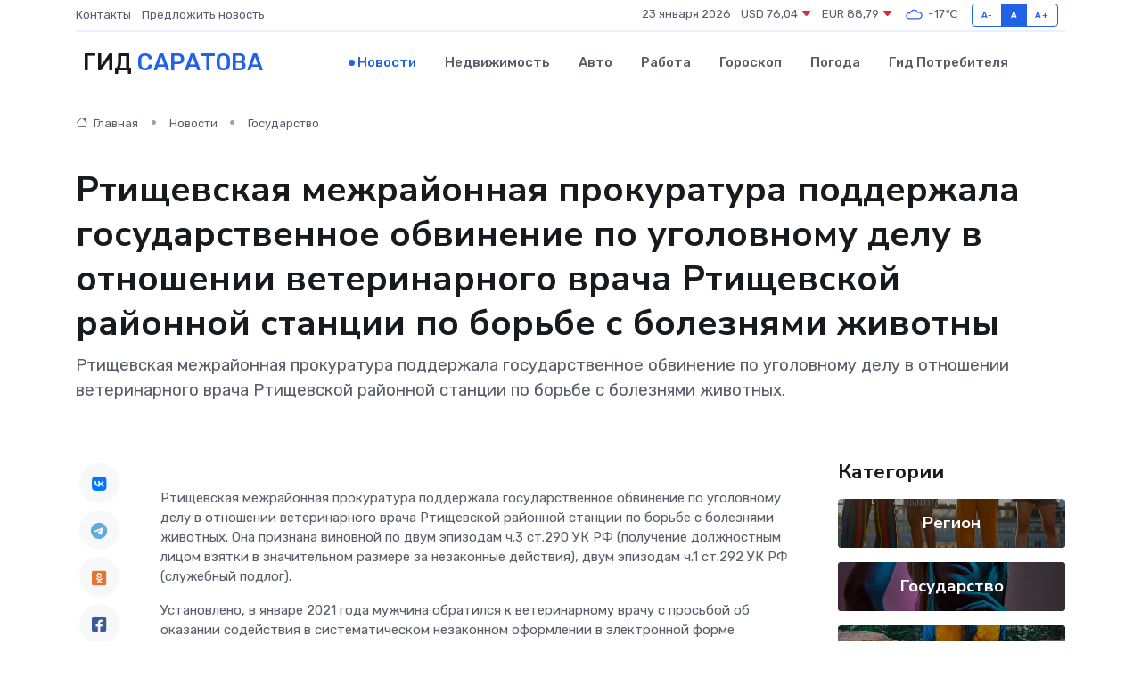

--- FILE ---
content_type: text/html; charset=UTF-8
request_url: https://gorodsaratov.ru/news/gosudarstvo/rtischevskaya-mezhrayonnaya-prokuratura-podderzhala-gosudarstvennoe-obvinenie-po-ugolovnomu-delu-v-otnoshenii-veterinarnogo-vracha-rtischevskoy-rayonnoy-stancii-po-borbe-s-boleznya.htm
body_size: 9210
content:
<!DOCTYPE html>
<html lang="ru">
<head>
	<meta charset="utf-8">
	<meta name="csrf-token" content="pkzQbaxx9ZDDeScGr5Nkq7gBKk0T45Dx1HNlwbjo">
    <meta http-equiv="X-UA-Compatible" content="IE=edge">
    <meta name="viewport" content="width=device-width, initial-scale=1">
    <title>Ртищевская межрайонная прокуратура поддержала государственное обвинение по уголовному делу в отношении ветеринарного врача Ртищевской районной станции по борьбе с болезнями животны - новости Саратова</title>
    <meta name="description" property="description" content="Ртищевская межрайонная прокуратура поддержала государственное обвинение по уголовному делу в отношении ветеринарного врача Ртищевской районной станции по борьбе с болезнями животных.">
    
    <meta property="fb:pages" content="105958871990207" />
    <link rel="shortcut icon" type="image/x-icon" href="https://gorodsaratov.ru/favicon.svg">
    <link rel="canonical" href="https://gorodsaratov.ru/news/gosudarstvo/rtischevskaya-mezhrayonnaya-prokuratura-podderzhala-gosudarstvennoe-obvinenie-po-ugolovnomu-delu-v-otnoshenii-veterinarnogo-vracha-rtischevskoy-rayonnoy-stancii-po-borbe-s-boleznya.htm">
    <link rel="preconnect" href="https://fonts.gstatic.com">
    <link rel="dns-prefetch" href="https://fonts.googleapis.com">
    <link rel="dns-prefetch" href="https://pagead2.googlesyndication.com">
    <link rel="dns-prefetch" href="https://res.cloudinary.com">
    <link href="https://fonts.googleapis.com/css2?family=Nunito+Sans:wght@400;700&family=Rubik:wght@400;500;700&display=swap" rel="stylesheet">
    <link rel="stylesheet" type="text/css" href="https://gorodsaratov.ru/assets/font-awesome/css/all.min.css">
    <link rel="stylesheet" type="text/css" href="https://gorodsaratov.ru/assets/bootstrap-icons/bootstrap-icons.css">
    <link rel="stylesheet" type="text/css" href="https://gorodsaratov.ru/assets/tiny-slider/tiny-slider.css">
    <link rel="stylesheet" type="text/css" href="https://gorodsaratov.ru/assets/glightbox/css/glightbox.min.css">
    <link rel="stylesheet" type="text/css" href="https://gorodsaratov.ru/assets/plyr/plyr.css">
    <link id="style-switch" rel="stylesheet" type="text/css" href="https://gorodsaratov.ru/assets/css/style.css">
    <link rel="stylesheet" type="text/css" href="https://gorodsaratov.ru/assets/css/style2.css">

    <meta name="twitter:card" content="summary">
    <meta name="twitter:site" content="@mysite">
    <meta name="twitter:title" content="Ртищевская межрайонная прокуратура поддержала государственное обвинение по уголовному делу в отношении ветеринарного врача Ртищевской районной станции по борьбе с болезнями животны - новости Саратова">
    <meta name="twitter:description" content="Ртищевская межрайонная прокуратура поддержала государственное обвинение по уголовному делу в отношении ветеринарного врача Ртищевской районной станции по борьбе с болезнями животных.">
    <meta name="twitter:creator" content="@mysite">
    <meta name="twitter:image:src" content="https://gorodsaratov.ru/images/logo.gif">
    <meta name="twitter:domain" content="gorodsaratov.ru">
    <meta name="twitter:card" content="summary_large_image" /><meta name="twitter:image" content="https://gorodsaratov.ru/images/logo.gif">

    <meta property="og:url" content="http://gorodsaratov.ru/news/gosudarstvo/rtischevskaya-mezhrayonnaya-prokuratura-podderzhala-gosudarstvennoe-obvinenie-po-ugolovnomu-delu-v-otnoshenii-veterinarnogo-vracha-rtischevskoy-rayonnoy-stancii-po-borbe-s-boleznya.htm">
    <meta property="og:title" content="Ртищевская межрайонная прокуратура поддержала государственное обвинение по уголовному делу в отношении ветеринарного врача Ртищевской районной станции по борьбе с болезнями животны - новости Саратова">
    <meta property="og:description" content="Ртищевская межрайонная прокуратура поддержала государственное обвинение по уголовному делу в отношении ветеринарного врача Ртищевской районной станции по борьбе с болезнями животных.">
    <meta property="og:type" content="website">
    <meta property="og:image" content="https://gorodsaratov.ru/images/logo.gif">
    <meta property="og:locale" content="ru_RU">
    <meta property="og:site_name" content="Гид Саратова">
    

    <link rel="image_src" href="https://gorodsaratov.ru/images/logo.gif" />

    <link rel="alternate" type="application/rss+xml" href="https://gorodsaratov.ru/feed" title="Саратов: гид, новости, афиша">
        <script async src="https://pagead2.googlesyndication.com/pagead/js/adsbygoogle.js"></script>
    <script>
        (adsbygoogle = window.adsbygoogle || []).push({
            google_ad_client: "ca-pub-0899253526956684",
            enable_page_level_ads: true
        });
    </script>
        
    
    
    
    <script>if (window.top !== window.self) window.top.location.replace(window.self.location.href);</script>
    <script>if(self != top) { top.location=document.location;}</script>

<!-- Google tag (gtag.js) -->
<script async src="https://www.googletagmanager.com/gtag/js?id=G-71VQP5FD0J"></script>
<script>
  window.dataLayer = window.dataLayer || [];
  function gtag(){dataLayer.push(arguments);}
  gtag('js', new Date());

  gtag('config', 'G-71VQP5FD0J');
</script>
</head>
<body>
<script type="text/javascript" > (function(m,e,t,r,i,k,a){m[i]=m[i]||function(){(m[i].a=m[i].a||[]).push(arguments)}; m[i].l=1*new Date();k=e.createElement(t),a=e.getElementsByTagName(t)[0],k.async=1,k.src=r,a.parentNode.insertBefore(k,a)}) (window, document, "script", "https://mc.yandex.ru/metrika/tag.js", "ym"); ym(54009433, "init", {}); ym(86840228, "init", { clickmap:true, trackLinks:true, accurateTrackBounce:true, webvisor:true });</script> <noscript><div><img src="https://mc.yandex.ru/watch/54009433" style="position:absolute; left:-9999px;" alt="" /><img src="https://mc.yandex.ru/watch/86840228" style="position:absolute; left:-9999px;" alt="" /></div></noscript>
<script type="text/javascript">
    new Image().src = "//counter.yadro.ru/hit?r"+escape(document.referrer)+((typeof(screen)=="undefined")?"":";s"+screen.width+"*"+screen.height+"*"+(screen.colorDepth?screen.colorDepth:screen.pixelDepth))+";u"+escape(document.URL)+";h"+escape(document.title.substring(0,150))+";"+Math.random();
</script>
<!-- Rating@Mail.ru counter -->
<script type="text/javascript">
var _tmr = window._tmr || (window._tmr = []);
_tmr.push({id: "3138453", type: "pageView", start: (new Date()).getTime()});
(function (d, w, id) {
  if (d.getElementById(id)) return;
  var ts = d.createElement("script"); ts.type = "text/javascript"; ts.async = true; ts.id = id;
  ts.src = "https://top-fwz1.mail.ru/js/code.js";
  var f = function () {var s = d.getElementsByTagName("script")[0]; s.parentNode.insertBefore(ts, s);};
  if (w.opera == "[object Opera]") { d.addEventListener("DOMContentLoaded", f, false); } else { f(); }
})(document, window, "topmailru-code");
</script><noscript><div>
<img src="https://top-fwz1.mail.ru/counter?id=3138453;js=na" style="border:0;position:absolute;left:-9999px;" alt="Top.Mail.Ru" />
</div></noscript>
<!-- //Rating@Mail.ru counter -->

<header class="navbar-light navbar-sticky header-static">
    <div class="navbar-top d-none d-lg-block small">
        <div class="container">
            <div class="d-md-flex justify-content-between align-items-center my-1">
                <!-- Top bar left -->
                <ul class="nav">
                    <li class="nav-item">
                        <a class="nav-link ps-0" href="https://gorodsaratov.ru/contacts">Контакты</a>
                    </li>
                    <li class="nav-item">
                        <a class="nav-link ps-0" href="https://gorodsaratov.ru/sendnews">Предложить новость</a>
                    </li>
                    
                </ul>
                <!-- Top bar right -->
                <div class="d-flex align-items-center">
                    
                    <ul class="list-inline mb-0 text-center text-sm-end me-3">
						<li class="list-inline-item">
							<span>23 января 2026</span>
						</li>
                        <li class="list-inline-item">
                            <a class="nav-link px-0" href="https://gorodsaratov.ru/currency">
                                <span>USD 76,04 <i class="bi bi-caret-down-fill text-danger"></i></span>
                            </a>
						</li>
                        <li class="list-inline-item">
                            <a class="nav-link px-0" href="https://gorodsaratov.ru/currency">
                                <span>EUR 88,79 <i class="bi bi-caret-down-fill text-danger"></i></span>
                            </a>
						</li>
						<li class="list-inline-item">
                            <a class="nav-link px-0" href="https://gorodsaratov.ru/pogoda">
                                <svg xmlns="http://www.w3.org/2000/svg" width="25" height="25" viewBox="0 0 30 30"><path fill="#315EFB" fill-rule="evenodd" d="M25.036 13.066a4.948 4.948 0 0 1 0 5.868A4.99 4.99 0 0 1 20.99 21H8.507a4.49 4.49 0 0 1-3.64-1.86 4.458 4.458 0 0 1 0-5.281A4.491 4.491 0 0 1 8.506 12c.686 0 1.37.159 1.996.473a.5.5 0 0 1 .16.766l-.33.399a.502.502 0 0 1-.598.132 2.976 2.976 0 0 0-3.346.608 3.007 3.007 0 0 0 .334 4.532c.527.396 1.177.59 1.836.59H20.94a3.54 3.54 0 0 0 2.163-.711 3.497 3.497 0 0 0 1.358-3.206 3.45 3.45 0 0 0-.706-1.727A3.486 3.486 0 0 0 20.99 12.5c-.07 0-.138.016-.208.02-.328.02-.645.085-.947.192a.496.496 0 0 1-.63-.287 4.637 4.637 0 0 0-.445-.874 4.495 4.495 0 0 0-.584-.733A4.461 4.461 0 0 0 14.998 9.5a4.46 4.46 0 0 0-3.177 1.318 2.326 2.326 0 0 0-.135.147.5.5 0 0 1-.592.131 5.78 5.78 0 0 0-.453-.19.5.5 0 0 1-.21-.79A5.97 5.97 0 0 1 14.998 8a5.97 5.97 0 0 1 4.237 1.757c.398.399.704.85.966 1.319.262-.042.525-.076.79-.076a4.99 4.99 0 0 1 4.045 2.066zM0 0v30V0zm30 0v30V0z"></path></svg>
                                <span>-17&#8451;</span>
                            </a>
						</li>
					</ul>

                    <!-- Font size accessibility START -->
                    <div class="btn-group me-2" role="group" aria-label="font size changer">
                        <input type="radio" class="btn-check" name="fntradio" id="font-sm">
                        <label class="btn btn-xs btn-outline-primary mb-0" for="font-sm">A-</label>

                        <input type="radio" class="btn-check" name="fntradio" id="font-default" checked>
                        <label class="btn btn-xs btn-outline-primary mb-0" for="font-default">A</label>

                        <input type="radio" class="btn-check" name="fntradio" id="font-lg">
                        <label class="btn btn-xs btn-outline-primary mb-0" for="font-lg">A+</label>
                    </div>

                    
                </div>
            </div>
            <!-- Divider -->
            <div class="border-bottom border-2 border-primary opacity-1"></div>
        </div>
    </div>

    <!-- Logo Nav START -->
    <nav class="navbar navbar-expand-lg">
        <div class="container">
            <!-- Logo START -->
            <a class="navbar-brand" href="https://gorodsaratov.ru" style="text-align: end;">
                
                			<span class="ms-2 fs-3 text-uppercase fw-normal">Гид <span style="color: #2163e8;">Саратова</span></span>
                            </a>
            <!-- Logo END -->

            <!-- Responsive navbar toggler -->
            <button class="navbar-toggler ms-auto" type="button" data-bs-toggle="collapse"
                data-bs-target="#navbarCollapse" aria-controls="navbarCollapse" aria-expanded="false"
                aria-label="Toggle navigation">
                <span class="text-body h6 d-none d-sm-inline-block">Menu</span>
                <span class="navbar-toggler-icon"></span>
            </button>

            <!-- Main navbar START -->
            <div class="collapse navbar-collapse" id="navbarCollapse">
                <ul class="navbar-nav navbar-nav-scroll mx-auto">
                                        <li class="nav-item"> <a class="nav-link active" href="https://gorodsaratov.ru/news">Новости</a></li>
                                        <li class="nav-item"> <a class="nav-link" href="https://gorodsaratov.ru/realty">Недвижимость</a></li>
                                        <li class="nav-item"> <a class="nav-link" href="https://gorodsaratov.ru/auto">Авто</a></li>
                                        <li class="nav-item"> <a class="nav-link" href="https://gorodsaratov.ru/job">Работа</a></li>
                                        <li class="nav-item"> <a class="nav-link" href="https://gorodsaratov.ru/horoscope">Гороскоп</a></li>
                                        <li class="nav-item"> <a class="nav-link" href="https://gorodsaratov.ru/pogoda">Погода</a></li>
                                        <li class="nav-item"> <a class="nav-link" href="https://gorodsaratov.ru/poleznoe">Гид потребителя</a></li>
                                    </ul>
            </div>
            <!-- Main navbar END -->

            
        </div>
    </nav>
    <!-- Logo Nav END -->
</header>
    <main>
        <!-- =======================
                Main content START -->
        <section class="pt-3 pb-lg-5">
            <div class="container" data-sticky-container>
                <div class="row">
                    <!-- Main Post START -->
                    <div class="col-lg-9">
                        <!-- Categorie Detail START -->
                        <div class="mb-4">
							<nav aria-label="breadcrumb" itemscope itemtype="http://schema.org/BreadcrumbList">
								<ol class="breadcrumb breadcrumb-dots">
									<li class="breadcrumb-item" itemprop="itemListElement" itemscope itemtype="http://schema.org/ListItem">
										<meta itemprop="name" content="Гид Саратова">
										<meta itemprop="position" content="1">
										<meta itemprop="item" content="https://gorodsaratov.ru">
										<a itemprop="url" href="https://gorodsaratov.ru">
										<i class="bi bi-house me-1"></i> Главная
										</a>
									</li>
									<li class="breadcrumb-item" itemprop="itemListElement" itemscope itemtype="http://schema.org/ListItem">
										<meta itemprop="name" content="Новости">
										<meta itemprop="position" content="2">
										<meta itemprop="item" content="https://gorodsaratov.ru/news">
										<a itemprop="url" href="https://gorodsaratov.ru/news"> Новости</a>
									</li>
									<li class="breadcrumb-item" aria-current="page" itemprop="itemListElement" itemscope itemtype="http://schema.org/ListItem">
										<meta itemprop="name" content="Государство">
										<meta itemprop="position" content="3">
										<meta itemprop="item" content="https://gorodsaratov.ru/news/gosudarstvo">
										<a itemprop="url" href="https://gorodsaratov.ru/news/gosudarstvo"> Государство</a>
									</li>
									<li aria-current="page" itemprop="itemListElement" itemscope itemtype="http://schema.org/ListItem">
									<meta itemprop="name" content="Ртищевская межрайонная прокуратура поддержала государственное обвинение по уголовному делу в отношении ветеринарного врача Ртищевской районной станции по борьбе с болезнями животны">
									<meta itemprop="position" content="4" />
									<meta itemprop="item" content="https://gorodsaratov.ru/news/gosudarstvo/rtischevskaya-mezhrayonnaya-prokuratura-podderzhala-gosudarstvennoe-obvinenie-po-ugolovnomu-delu-v-otnoshenii-veterinarnogo-vracha-rtischevskoy-rayonnoy-stancii-po-borbe-s-boleznya.htm">
									</li>
								</ol>
							</nav>
						
                        </div>
                    </div>
                </div>
                <div class="row align-items-center">
                                                        <!-- Content -->
                    <div class="col-md-12 mt-4 mt-md-0">
                                            <h1 class="display-6">Ртищевская межрайонная прокуратура поддержала государственное обвинение по уголовному делу в отношении ветеринарного врача Ртищевской районной станции по борьбе с болезнями животны</h1>
                        <p class="lead">Ртищевская межрайонная прокуратура поддержала государственное обвинение по уголовному делу в отношении ветеринарного врача Ртищевской районной станции по борьбе с болезнями животных.</p>
                    </div>
				                                    </div>
            </div>
        </section>
        <!-- =======================
        Main START -->
        <section class="pt-0">
            <div class="container position-relative" data-sticky-container>
                <div class="row">
                    <!-- Left sidebar START -->
                    <div class="col-md-1">
                        <div class="text-start text-lg-center mb-5" data-sticky data-margin-top="80" data-sticky-for="767">
                            <style>
                                .fa-vk::before {
                                    color: #07f;
                                }
                                .fa-telegram::before {
                                    color: #64a9dc;
                                }
                                .fa-facebook-square::before {
                                    color: #3b5998;
                                }
                                .fa-odnoklassniki-square::before {
                                    color: #eb722e;
                                }
                                .fa-twitter-square::before {
                                    color: #00aced;
                                }
                                .fa-whatsapp::before {
                                    color: #65bc54;
                                }
                                .fa-viber::before {
                                    color: #7b519d;
                                }
                                .fa-moimir svg {
                                    background-color: #168de2;
                                    height: 18px;
                                    width: 18px;
                                    background-size: 18px 18px;
                                    border-radius: 4px;
                                    margin-bottom: 2px;
                                }
                            </style>
                            <ul class="nav text-white-force">
                                <li class="nav-item">
                                    <a class="nav-link icon-md rounded-circle m-1 p-0 fs-5 bg-light" href="https://vk.com/share.php?url=https://gorodsaratov.ru/news/gosudarstvo/rtischevskaya-mezhrayonnaya-prokuratura-podderzhala-gosudarstvennoe-obvinenie-po-ugolovnomu-delu-v-otnoshenii-veterinarnogo-vracha-rtischevskoy-rayonnoy-stancii-po-borbe-s-boleznya.htm&title=Ртищевская межрайонная прокуратура поддержала государственное обвинение по уголовному делу в отношении ветеринарного врача Ртищевской районной станции по борьбе с болезнями животны - новости Саратова&utm_source=share" rel="nofollow" target="_blank">
                                        <i class="fab fa-vk align-middle text-body"></i>
                                    </a>
                                </li>
                                <li class="nav-item">
                                    <a class="nav-link icon-md rounded-circle m-1 p-0 fs-5 bg-light" href="https://t.me/share/url?url=https://gorodsaratov.ru/news/gosudarstvo/rtischevskaya-mezhrayonnaya-prokuratura-podderzhala-gosudarstvennoe-obvinenie-po-ugolovnomu-delu-v-otnoshenii-veterinarnogo-vracha-rtischevskoy-rayonnoy-stancii-po-borbe-s-boleznya.htm&text=Ртищевская межрайонная прокуратура поддержала государственное обвинение по уголовному делу в отношении ветеринарного врача Ртищевской районной станции по борьбе с болезнями животны - новости Саратова&utm_source=share" rel="nofollow" target="_blank">
                                        <i class="fab fa-telegram align-middle text-body"></i>
                                    </a>
                                </li>
                                <li class="nav-item">
                                    <a class="nav-link icon-md rounded-circle m-1 p-0 fs-5 bg-light" href="https://connect.ok.ru/offer?url=https://gorodsaratov.ru/news/gosudarstvo/rtischevskaya-mezhrayonnaya-prokuratura-podderzhala-gosudarstvennoe-obvinenie-po-ugolovnomu-delu-v-otnoshenii-veterinarnogo-vracha-rtischevskoy-rayonnoy-stancii-po-borbe-s-boleznya.htm&title=Ртищевская межрайонная прокуратура поддержала государственное обвинение по уголовному делу в отношении ветеринарного врача Ртищевской районной станции по борьбе с болезнями животны - новости Саратова&utm_source=share" rel="nofollow" target="_blank">
                                        <i class="fab fa-odnoklassniki-square align-middle text-body"></i>
                                    </a>
                                </li>
                                <li class="nav-item">
                                    <a class="nav-link icon-md rounded-circle m-1 p-0 fs-5 bg-light" href="https://www.facebook.com/sharer.php?src=sp&u=https://gorodsaratov.ru/news/gosudarstvo/rtischevskaya-mezhrayonnaya-prokuratura-podderzhala-gosudarstvennoe-obvinenie-po-ugolovnomu-delu-v-otnoshenii-veterinarnogo-vracha-rtischevskoy-rayonnoy-stancii-po-borbe-s-boleznya.htm&title=Ртищевская межрайонная прокуратура поддержала государственное обвинение по уголовному делу в отношении ветеринарного врача Ртищевской районной станции по борьбе с болезнями животны - новости Саратова&utm_source=share" rel="nofollow" target="_blank">
                                        <i class="fab fa-facebook-square align-middle text-body"></i>
                                    </a>
                                </li>
                                <li class="nav-item">
                                    <a class="nav-link icon-md rounded-circle m-1 p-0 fs-5 bg-light" href="https://twitter.com/intent/tweet?text=Ртищевская межрайонная прокуратура поддержала государственное обвинение по уголовному делу в отношении ветеринарного врача Ртищевской районной станции по борьбе с болезнями животны - новости Саратова&url=https://gorodsaratov.ru/news/gosudarstvo/rtischevskaya-mezhrayonnaya-prokuratura-podderzhala-gosudarstvennoe-obvinenie-po-ugolovnomu-delu-v-otnoshenii-veterinarnogo-vracha-rtischevskoy-rayonnoy-stancii-po-borbe-s-boleznya.htm&utm_source=share" rel="nofollow" target="_blank">
                                        <i class="fab fa-twitter-square align-middle text-body"></i>
                                    </a>
                                </li>
                                <li class="nav-item">
                                    <a class="nav-link icon-md rounded-circle m-1 p-0 fs-5 bg-light" href="https://api.whatsapp.com/send?text=Ртищевская межрайонная прокуратура поддержала государственное обвинение по уголовному делу в отношении ветеринарного врача Ртищевской районной станции по борьбе с болезнями животны - новости Саратова https://gorodsaratov.ru/news/gosudarstvo/rtischevskaya-mezhrayonnaya-prokuratura-podderzhala-gosudarstvennoe-obvinenie-po-ugolovnomu-delu-v-otnoshenii-veterinarnogo-vracha-rtischevskoy-rayonnoy-stancii-po-borbe-s-boleznya.htm&utm_source=share" rel="nofollow" target="_blank">
                                        <i class="fab fa-whatsapp align-middle text-body"></i>
                                    </a>
                                </li>
                                <li class="nav-item">
                                    <a class="nav-link icon-md rounded-circle m-1 p-0 fs-5 bg-light" href="viber://forward?text=Ртищевская межрайонная прокуратура поддержала государственное обвинение по уголовному делу в отношении ветеринарного врача Ртищевской районной станции по борьбе с болезнями животны - новости Саратова https://gorodsaratov.ru/news/gosudarstvo/rtischevskaya-mezhrayonnaya-prokuratura-podderzhala-gosudarstvennoe-obvinenie-po-ugolovnomu-delu-v-otnoshenii-veterinarnogo-vracha-rtischevskoy-rayonnoy-stancii-po-borbe-s-boleznya.htm&utm_source=share" rel="nofollow" target="_blank">
                                        <i class="fab fa-viber align-middle text-body"></i>
                                    </a>
                                </li>
                                <li class="nav-item">
                                    <a class="nav-link icon-md rounded-circle m-1 p-0 fs-5 bg-light" href="https://connect.mail.ru/share?url=https://gorodsaratov.ru/news/gosudarstvo/rtischevskaya-mezhrayonnaya-prokuratura-podderzhala-gosudarstvennoe-obvinenie-po-ugolovnomu-delu-v-otnoshenii-veterinarnogo-vracha-rtischevskoy-rayonnoy-stancii-po-borbe-s-boleznya.htm&title=Ртищевская межрайонная прокуратура поддержала государственное обвинение по уголовному делу в отношении ветеринарного врача Ртищевской районной станции по борьбе с болезнями животны - новости Саратова&utm_source=share" rel="nofollow" target="_blank">
                                        <i class="fab fa-moimir align-middle text-body"><svg viewBox='0 0 24 24' xmlns='http://www.w3.org/2000/svg'><path d='M8.889 9.667a1.333 1.333 0 100-2.667 1.333 1.333 0 000 2.667zm6.222 0a1.333 1.333 0 100-2.667 1.333 1.333 0 000 2.667zm4.77 6.108l-1.802-3.028a.879.879 0 00-1.188-.307.843.843 0 00-.313 1.166l.214.36a6.71 6.71 0 01-4.795 1.996 6.711 6.711 0 01-4.792-1.992l.217-.364a.844.844 0 00-.313-1.166.878.878 0 00-1.189.307l-1.8 3.028a.844.844 0 00.312 1.166.88.88 0 001.189-.307l.683-1.147a8.466 8.466 0 005.694 2.18 8.463 8.463 0 005.698-2.184l.685 1.151a.873.873 0 001.189.307.844.844 0 00.312-1.166z' fill='#FFF' fill-rule='evenodd'/></svg></i>
                                    </a>
                                </li>
                                
                            </ul>
                        </div>
                    </div>
                    <!-- Left sidebar END -->

                    <!-- Main Content START -->
                    <div class="col-md-10 col-lg-8 mb-5">
                        <div class="mb-4">
                                                    </div>
                        <div itemscope itemtype="http://schema.org/NewsArticle">
                            <meta itemprop="headline" content="Ртищевская межрайонная прокуратура поддержала государственное обвинение по уголовному делу в отношении ветеринарного врача Ртищевской районной станции по борьбе с болезнями животны">
                            <meta itemprop="identifier" content="https://gorodsaratov.ru/8400020">
                            <span itemprop="articleBody"><p> Ртищевская межрайонная прокуратура поддержала государственное обвинение по уголовному делу в отношении ветеринарного врача Ртищевской районной станции по борьбе с болезнями животных. Она признана виновной по двум эпизодам ч.3 ст.290 УК РФ (получение должностным лицом взятки в значительном размере за незаконные действия), двум эпизодам ч.1 ст.292 УК РФ (служебный подлог). </p> <p> Установлено, в январе 2021 года мужчина обратился к ветеринарному врачу с просьбой об оказании содействия в систематическом незаконном оформлении в электронной форме сопроводительных документов на большое количество меда за денежное вознаграждение. </p> <p> С февраля 2021 года по январь 2022 года женщина составляла и выгружала в общий доступ 135 подложных ветеринарных свидетельств на перевозку меда без фактической подачи заявок, без проведения осмотра товара и транспортного средства, условий транспортировки, места прохождения товара и без применения иных методов контроля, за что получила взятку в размере 123 тыс. рублей. </p> <p> Суд, с учетом позиции государственного обвинителя, назначили виновной наказание в виде штрафа в размере 200 тыс. рублей, с лишением права занимать должности, связанные с выполнением организационно-распорядительных функций в государственных органах и органах местного самоуправления, сроком на 3 года. </p></span>
                        </div>
                                                                        <div><a href="https://epp.genproc.gov.ru/web/proc_64/mass-media/news/reg-news?item=90149805" target="_blank" rel="author">Источник</a></div>
                                                                        <div class="col-12 mt-3"><a href="https://gorodsaratov.ru/sendnews">Предложить новость</a></div>
                        <div class="col-12 mt-5">
                            <h2 class="my-3">Последние новости</h2>
                            <div class="row gy-4">
                                <!-- Card item START -->
<div class="col-sm-6">
    <div class="card" itemscope="" itemtype="http://schema.org/BlogPosting">
        <!-- Card img -->
        <div class="position-relative">
                        <img class="card-img" src="https://res.cloudinary.com/drueudqh7/image/upload/c_fill,w_420,h_315,q_auto,g_face/xd7dukjmj0cfjh4pslug" alt="Как выбрать идеальный грузовик Dongfeng для вашего бизнеса" itemprop="image">
                    </div>
        <div class="card-body px-0 pt-3" itemprop="name">
            <h4 class="card-title" itemprop="headline"><a href="https://gorodsaratov.ru/news/ekonomika/kak-vybrat-idealnyy-gruzovik-dongfeng-dlya-vashego-biznesa.htm"
                    class="btn-link text-reset fw-bold" itemprop="url">Как выбрать идеальный грузовик Dongfeng для вашего бизнеса</a></h4>
            <p class="card-text" itemprop="articleBody">Руководство по подбору модели в зависимости от потребностей компании</p>
        </div>
        <meta itemprop="author" content="Редактор"/>
        <meta itemscope itemprop="mainEntityOfPage" itemType="https://schema.org/WebPage" itemid="https://gorodsaratov.ru/news/ekonomika/kak-vybrat-idealnyy-gruzovik-dongfeng-dlya-vashego-biznesa.htm"/>
        <meta itemprop="dateModified" content="2025-05-30"/>
        <meta itemprop="datePublished" content="2025-05-30"/>
    </div>
</div>
<!-- Card item END -->
<!-- Card item START -->
<div class="col-sm-6">
    <div class="card" itemscope="" itemtype="http://schema.org/BlogPosting">
        <!-- Card img -->
        <div class="position-relative">
                        <img class="card-img" src="https://res.cloudinary.com/drueudqh7/image/upload/c_fill,w_420,h_315,q_auto,g_face/zsr0p7bks8dty6tmaa38" alt="Собаки тоже любят ароматерапию: зачем нужны диффузоры и спреи для животных" itemprop="image">
                    </div>
        <div class="card-body px-0 pt-3" itemprop="name">
            <h4 class="card-title" itemprop="headline"><a href="https://gorodsaratov.ru/news/ekonomika/sobaki-tozhe-lyubyat-aromaterapiyu-zachem-nuzhny-diffuzory-i-sprei-dlya-zhivotnyh.htm"
                    class="btn-link text-reset fw-bold" itemprop="url">Собаки тоже любят ароматерапию: зачем нужны диффузоры и спреи для животных</a></h4>
            <p class="card-text" itemprop="articleBody">Как ароматы помогают питомцам успокоиться, лучше спать и справляться со стрессом</p>
        </div>
        <meta itemprop="author" content="Редактор"/>
        <meta itemscope itemprop="mainEntityOfPage" itemType="https://schema.org/WebPage" itemid="https://gorodsaratov.ru/news/ekonomika/sobaki-tozhe-lyubyat-aromaterapiyu-zachem-nuzhny-diffuzory-i-sprei-dlya-zhivotnyh.htm"/>
        <meta itemprop="dateModified" content="2025-05-18"/>
        <meta itemprop="datePublished" content="2025-05-18"/>
    </div>
</div>
<!-- Card item END -->
<!-- Card item START -->
<div class="col-sm-6">
    <div class="card" itemscope="" itemtype="http://schema.org/BlogPosting">
        <!-- Card img -->
        <div class="position-relative">
                        <img class="card-img" src="https://res.cloudinary.com/drueudqh7/image/upload/c_fill,w_420,h_315,q_auto,g_face/uyf1aa1mojmscnaesxl1" alt="Как выбрать весы для магазина: простые советы" itemprop="image">
                    </div>
        <div class="card-body px-0 pt-3" itemprop="name">
            <h4 class="card-title" itemprop="headline"><a href="https://gorodsaratov.ru/news/ekonomika/kak-vybrat-vesy-dlya-magazina-prostye-sovety.htm"
                    class="btn-link text-reset fw-bold" itemprop="url">Как выбрать весы для магазина: простые советы</a></h4>
            <p class="card-text" itemprop="articleBody">Гид для тех, кто открывает розничную точку и не хочет ошибиться с выбором оборудования</p>
        </div>
        <meta itemprop="author" content="Редактор"/>
        <meta itemscope itemprop="mainEntityOfPage" itemType="https://schema.org/WebPage" itemid="https://gorodsaratov.ru/news/ekonomika/kak-vybrat-vesy-dlya-magazina-prostye-sovety.htm"/>
        <meta itemprop="dateModified" content="2025-05-17"/>
        <meta itemprop="datePublished" content="2025-05-17"/>
    </div>
</div>
<!-- Card item END -->
<!-- Card item START -->
<div class="col-sm-6">
    <div class="card" itemscope="" itemtype="http://schema.org/BlogPosting">
        <!-- Card img -->
        <div class="position-relative">
            <img class="card-img" src="https://res.cloudinary.com/dzttx7cpc/image/upload/c_fill,w_420,h_315,q_auto,g_face/r7veu3ey8cqaawwwsw5m" alt="Пошаговое руководство: как грамотно оформить первый микрозайм" itemprop="image">
        </div>
        <div class="card-body px-0 pt-3" itemprop="name">
            <h4 class="card-title" itemprop="headline"><a href="https://simferopol-gid.ru/news/ekonomika/poshagovoe-rukovodstvo-kak-gramotno-oformit-pervyy-mikrozaym.htm" class="btn-link text-reset fw-bold" itemprop="url">Пошаговое руководство: как грамотно оформить первый микрозайм</a></h4>
            <p class="card-text" itemprop="articleBody">Как взять кредит с умом и не пожалеть об этом спустя пару месяцев</p>
        </div>
        <meta itemprop="author" content="Редактор"/>
        <meta itemscope itemprop="mainEntityOfPage" itemType="https://schema.org/WebPage" itemid="https://simferopol-gid.ru/news/ekonomika/poshagovoe-rukovodstvo-kak-gramotno-oformit-pervyy-mikrozaym.htm"/>
        <meta itemprop="dateModified" content="2026-01-23"/>
        <meta itemprop="datePublished" content="2026-01-23"/>
    </div>
</div>
<!-- Card item END -->
                            </div>
                        </div>
						<div class="col-12 bg-primary bg-opacity-10 p-2 mt-3 rounded">
							На этом сайте вы сможете узнать актуальные данные о <a href="https://sergiev-posad-gid.ru/pogoda">погоде в Сергиевом Посаде</a>, включая прогнозы на ближайшие дни и часы
						</div>
                        <!-- Comments START -->
                        <div class="mt-5">
                            <h3>Комментарии (0)</h3>
                        </div>
                        <!-- Comments END -->
                        <!-- Reply START -->
                        <div>
                            <h3>Добавить комментарий</h3>
                            <small>Ваш email не публикуется. Обязательные поля отмечены *</small>
                            <form class="row g-3 mt-2">
                                <div class="col-md-6">
                                    <label class="form-label">Имя *</label>
                                    <input type="text" class="form-control" aria-label="First name">
                                </div>
                                <div class="col-md-6">
                                    <label class="form-label">Email *</label>
                                    <input type="email" class="form-control">
                                </div>
                                <div class="col-12">
                                    <label class="form-label">Текст комментария *</label>
                                    <textarea class="form-control" rows="3"></textarea>
                                </div>
                                <div class="col-12">
                                    <button type="submit" class="btn btn-primary">Оставить комментарий</button>
                                </div>
                            </form>
                        </div>
                        <!-- Reply END -->
                    </div>
                    <!-- Main Content END -->
                    <!-- Right sidebar START -->
                    <div class="col-lg-3 d-none d-lg-block">
                        <div data-sticky data-margin-top="80" data-sticky-for="991">
                            <!-- Categories -->
                            <div>
                                <h4 class="mb-3">Категории</h4>
                                                                    <!-- Category item -->
                                    <div class="text-center mb-3 card-bg-scale position-relative overflow-hidden rounded"
                                        style="background-image:url(https://gorodsaratov.ru/assets/images/blog/4by3/07.jpg); background-position: center left; background-size: cover;">
                                        <div class="bg-dark-overlay-4 p-3">
                                            <a href="https://gorodsaratov.ru/news/region"
                                                class="stretched-link btn-link fw-bold text-white h5">Регион</a>
                                        </div>
                                    </div>
                                                                    <!-- Category item -->
                                    <div class="text-center mb-3 card-bg-scale position-relative overflow-hidden rounded"
                                        style="background-image:url(https://gorodsaratov.ru/assets/images/blog/4by3/08.jpg); background-position: center left; background-size: cover;">
                                        <div class="bg-dark-overlay-4 p-3">
                                            <a href="https://gorodsaratov.ru/news/gosudarstvo"
                                                class="stretched-link btn-link fw-bold text-white h5">Государство</a>
                                        </div>
                                    </div>
                                                                    <!-- Category item -->
                                    <div class="text-center mb-3 card-bg-scale position-relative overflow-hidden rounded"
                                        style="background-image:url(https://gorodsaratov.ru/assets/images/blog/4by3/03.jpg); background-position: center left; background-size: cover;">
                                        <div class="bg-dark-overlay-4 p-3">
                                            <a href="https://gorodsaratov.ru/news/zdorove"
                                                class="stretched-link btn-link fw-bold text-white h5">Здоровье</a>
                                        </div>
                                    </div>
                                                                    <!-- Category item -->
                                    <div class="text-center mb-3 card-bg-scale position-relative overflow-hidden rounded"
                                        style="background-image:url(https://gorodsaratov.ru/assets/images/blog/4by3/08.jpg); background-position: center left; background-size: cover;">
                                        <div class="bg-dark-overlay-4 p-3">
                                            <a href="https://gorodsaratov.ru/news/ekonomika"
                                                class="stretched-link btn-link fw-bold text-white h5">Экономика</a>
                                        </div>
                                    </div>
                                                                    <!-- Category item -->
                                    <div class="text-center mb-3 card-bg-scale position-relative overflow-hidden rounded"
                                        style="background-image:url(https://gorodsaratov.ru/assets/images/blog/4by3/06.jpg); background-position: center left; background-size: cover;">
                                        <div class="bg-dark-overlay-4 p-3">
                                            <a href="https://gorodsaratov.ru/news/politika"
                                                class="stretched-link btn-link fw-bold text-white h5">Политика</a>
                                        </div>
                                    </div>
                                                                    <!-- Category item -->
                                    <div class="text-center mb-3 card-bg-scale position-relative overflow-hidden rounded"
                                        style="background-image:url(https://gorodsaratov.ru/assets/images/blog/4by3/06.jpg); background-position: center left; background-size: cover;">
                                        <div class="bg-dark-overlay-4 p-3">
                                            <a href="https://gorodsaratov.ru/news/nauka-i-obrazovanie"
                                                class="stretched-link btn-link fw-bold text-white h5">Наука и Образование</a>
                                        </div>
                                    </div>
                                                                    <!-- Category item -->
                                    <div class="text-center mb-3 card-bg-scale position-relative overflow-hidden rounded"
                                        style="background-image:url(https://gorodsaratov.ru/assets/images/blog/4by3/04.jpg); background-position: center left; background-size: cover;">
                                        <div class="bg-dark-overlay-4 p-3">
                                            <a href="https://gorodsaratov.ru/news/proisshestviya"
                                                class="stretched-link btn-link fw-bold text-white h5">Происшествия</a>
                                        </div>
                                    </div>
                                                                    <!-- Category item -->
                                    <div class="text-center mb-3 card-bg-scale position-relative overflow-hidden rounded"
                                        style="background-image:url(https://gorodsaratov.ru/assets/images/blog/4by3/05.jpg); background-position: center left; background-size: cover;">
                                        <div class="bg-dark-overlay-4 p-3">
                                            <a href="https://gorodsaratov.ru/news/religiya"
                                                class="stretched-link btn-link fw-bold text-white h5">Религия</a>
                                        </div>
                                    </div>
                                                                    <!-- Category item -->
                                    <div class="text-center mb-3 card-bg-scale position-relative overflow-hidden rounded"
                                        style="background-image:url(https://gorodsaratov.ru/assets/images/blog/4by3/05.jpg); background-position: center left; background-size: cover;">
                                        <div class="bg-dark-overlay-4 p-3">
                                            <a href="https://gorodsaratov.ru/news/kultura"
                                                class="stretched-link btn-link fw-bold text-white h5">Культура</a>
                                        </div>
                                    </div>
                                                                    <!-- Category item -->
                                    <div class="text-center mb-3 card-bg-scale position-relative overflow-hidden rounded"
                                        style="background-image:url(https://gorodsaratov.ru/assets/images/blog/4by3/03.jpg); background-position: center left; background-size: cover;">
                                        <div class="bg-dark-overlay-4 p-3">
                                            <a href="https://gorodsaratov.ru/news/sport"
                                                class="stretched-link btn-link fw-bold text-white h5">Спорт</a>
                                        </div>
                                    </div>
                                                                    <!-- Category item -->
                                    <div class="text-center mb-3 card-bg-scale position-relative overflow-hidden rounded"
                                        style="background-image:url(https://gorodsaratov.ru/assets/images/blog/4by3/03.jpg); background-position: center left; background-size: cover;">
                                        <div class="bg-dark-overlay-4 p-3">
                                            <a href="https://gorodsaratov.ru/news/obschestvo"
                                                class="stretched-link btn-link fw-bold text-white h5">Общество</a>
                                        </div>
                                    </div>
                                                            </div>
                        </div>
                    </div>
                    <!-- Right sidebar END -->
                </div>
        </section>
    </main>
<footer class="bg-dark pt-5">
    
    <!-- Footer copyright START -->
    <div class="bg-dark-overlay-3 mt-5">
        <div class="container">
            <div class="row align-items-center justify-content-md-between py-4">
                <div class="col-md-6">
                    <!-- Copyright -->
                    <div class="text-center text-md-start text-primary-hover text-muted">
                        &#169;2026 Саратов. Все права защищены.
                    </div>
                </div>
                
            </div>
        </div>
    </div>
    <!-- Footer copyright END -->
    <script type="application/ld+json">
        {"@context":"https:\/\/schema.org","@type":"Organization","name":"\u0421\u0430\u0440\u0430\u0442\u043e\u0432 - \u0433\u0438\u0434, \u043d\u043e\u0432\u043e\u0441\u0442\u0438, \u0430\u0444\u0438\u0448\u0430","url":"https:\/\/gorodsaratov.ru","sameAs":["https:\/\/vk.com\/public207893519","https:\/\/t.me\/saratov_gid"]}
    </script>
</footer>
<!-- Back to top -->
<div class="back-top"><i class="bi bi-arrow-up-short"></i></div>
<script src="https://gorodsaratov.ru/assets/bootstrap/js/bootstrap.bundle.min.js"></script>
<script src="https://gorodsaratov.ru/assets/tiny-slider/tiny-slider.js"></script>
<script src="https://gorodsaratov.ru/assets/sticky-js/sticky.min.js"></script>
<script src="https://gorodsaratov.ru/assets/glightbox/js/glightbox.min.js"></script>
<script src="https://gorodsaratov.ru/assets/plyr/plyr.js"></script>
<script src="https://gorodsaratov.ru/assets/js/functions.js"></script>
<script src="https://yastatic.net/share2/share.js" async></script>
<script defer src="https://static.cloudflareinsights.com/beacon.min.js/vcd15cbe7772f49c399c6a5babf22c1241717689176015" integrity="sha512-ZpsOmlRQV6y907TI0dKBHq9Md29nnaEIPlkf84rnaERnq6zvWvPUqr2ft8M1aS28oN72PdrCzSjY4U6VaAw1EQ==" data-cf-beacon='{"version":"2024.11.0","token":"070555c9151a4dbeaa9cfafb248133a2","r":1,"server_timing":{"name":{"cfCacheStatus":true,"cfEdge":true,"cfExtPri":true,"cfL4":true,"cfOrigin":true,"cfSpeedBrain":true},"location_startswith":null}}' crossorigin="anonymous"></script>
</body>
</html>


--- FILE ---
content_type: text/html; charset=utf-8
request_url: https://www.google.com/recaptcha/api2/aframe
body_size: 267
content:
<!DOCTYPE HTML><html><head><meta http-equiv="content-type" content="text/html; charset=UTF-8"></head><body><script nonce="U5h5cF3ZU_pdOa33KnaMhw">/** Anti-fraud and anti-abuse applications only. See google.com/recaptcha */ try{var clients={'sodar':'https://pagead2.googlesyndication.com/pagead/sodar?'};window.addEventListener("message",function(a){try{if(a.source===window.parent){var b=JSON.parse(a.data);var c=clients[b['id']];if(c){var d=document.createElement('img');d.src=c+b['params']+'&rc='+(localStorage.getItem("rc::a")?sessionStorage.getItem("rc::b"):"");window.document.body.appendChild(d);sessionStorage.setItem("rc::e",parseInt(sessionStorage.getItem("rc::e")||0)+1);localStorage.setItem("rc::h",'1769150147985');}}}catch(b){}});window.parent.postMessage("_grecaptcha_ready", "*");}catch(b){}</script></body></html>